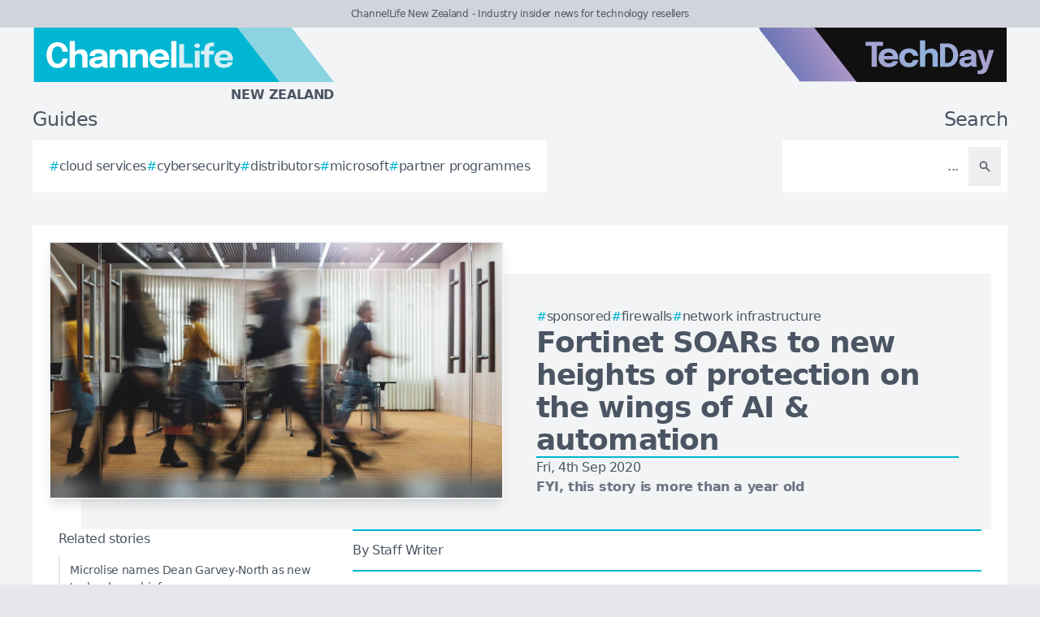

--- FILE ---
content_type: text/html; charset=utf-8
request_url: https://channellife.co.nz/story/fortinet-soars-to-new-heights-of-protection-on-the-wings-of-ai-automation
body_size: 8817
content:
<!DOCTYPE html>
<html lang="en">
	<head>
		<title>Fortinet SOARs to new heights of protection on the wings of AI &amp; automation</title>
<meta charset="utf-8">
<meta name="viewport" content="width=device-width, initial-scale=1.0">
<link rel="canonical" href="https://channellife.co.nz/story/fortinet-soars-to-new-heights-of-protection-on-the-wings-of-ai-automation">
<meta name="csrf-param" content="authenticity_token" />
<meta name="csrf-token" content="twV6alQ1Vm-VE0iSsCx58C1Z7c1o8kzMf9n3mzKysCqFvvMvnFIA8m5yP7r4Nuo0TOXSNrl4CaWQ8y43cmmA6w" />

<link rel="stylesheet" href="/assets/frontend-6f421bcc.css" />
<link rel="icon" type="image/png" href="/brands/cl-nz-icon-32.png" sizes="32x32" />
<link rel="icon" type="image/png" href="/brands/cl-nz-icon-16.png" sizes="16x16" />
<link rel="shortcut icon" type="image/png" href="/brands/cl-nz-icon-32.png" sizes="32x32" />
<link rel="apple-touch-icon" type="image/png" href="/brands/cl-nz-apple-touch-icon.png" sizes="180x180" />
<link rel="shortcut icon" type="image/png" href="/brands/cl-nz-shortcut-icon.png" sizes="800x800" />
	<link rel="alternate" type="application/rss+xml" title="ChannelLife New Zealand RSS Feed" href="/feed">
<meta name="title" content="Fortinet SOARs to new heights of protection on the wings of AI & automation">
<meta name="description" content="Effective security orchestration, automation and response (SOAR) starts with a strong security policy, says Jon McGettigan, Fortinet ANZ Regional Director.">
<meta name="keywords" content="Firewalls, Fortinet, Network Infrastructure, Network Management, Network Security, Orchestration, Security orchestration, automation and response (SOAR), Breach Prevention, AI Security, Artificial Intelligence (AI), Jon McGettigan, Cybersecurity, Partners, Integrated Security, Extend, Interac, Editor interview">
<meta name="publish_date" content="2020-09-04T07:00:00+12:00">
<meta name="image" content="https://channellife.co.nz/uploads/story/2020/07/31/compatible_GettyImages-1185273881.jpg">
<meta name="author" content="Staff Writer">
<meta property="twitter:card" content="summary_large_image">
<meta property="twitter:site" content="@techday_nz">
<meta property="twitter:creator" content="@techday_nz">
<meta property="twitter:title" content="Fortinet SOARs to new heights of protection on the wings of AI & automation">
<meta property="twitter:description" content="Effective security orchestration, automation and response (SOAR) starts with a strong security policy, says Jon McGettigan, Fortinet ANZ Regional Director.">
<meta property="twitter:image" content="https://channellife.co.nz/uploads/story/2020/07/31/compatible_GettyImages-1185273881.jpg">
<meta property="og:title" content="Fortinet SOARs to new heights of protection on the wings of AI & automation">
<meta property="og:description" content="Effective security orchestration, automation and response (SOAR) starts with a strong security policy, says Jon McGettigan, Fortinet ANZ Regional Director.">
<meta property="og:type" content="article">
<meta property="og:locale" content="en-NZ">
<meta property="og:url" content="https://channellife.co.nz/story/fortinet-soars-to-new-heights-of-protection-on-the-wings-of-ai-automation">
<meta property="og:site_name" content="ChannelLife New Zealand">
<meta property="og:author" content="Staff Writer">
<meta property="og:publish_date" content="2020-09-04T07:00:00+12:00">
<meta property="og:image" content="https://channellife.co.nz/uploads/story/2020/07/31/compatible_GettyImages-1185273881.jpg">
<meta property="og:image:width" content="1200">
<meta property="og:image:height" content="677">
<meta property="og:image:alt" content="Gettyimages 1185273881">
<meta name="robots" content="index, follow, max-image-preview:large, max-snippet:-1, max-video-preview:-1" />
	<script type="application/ld+json">
  {
    "@context": "https://schema.org",
    "@type": "NewsArticle",
    "mainEntityOfPage": {
      "@type": "WebPage",
      "@id": "https://channellife.co.nz/story/fortinet-soars-to-new-heights-of-protection-on-the-wings-of-ai-automation"
    },
    "headline": "Fortinet SOARs to new heights of protection on the wings of AI & automation",
    "image": [
      "https://channellife.co.nz/uploads/story/2020/07/31/compatible_GettyImages-1185273881.jpg"
     ],
    "datePublished": "2020-09-04T07:00:00+12:00",
    "dateModified": "2023-11-24T12:21:19+13:00",
    "isAccessibleForFree": "True",
    "author": {
      "@type": "Person",
      "name": "Staff Writer",
      "jobTitle": "Contributor",
      "url": "https://channellife.co.nz/author/staff-writer"
    },
     "publisher": {
      "@type": "Organization",
      "name": "ChannelLife New Zealand",
      "url": "https://channellife.co.nz",
      "logo": {
        "@type": "ImageObject",
        "url": "https://channellife.co.nz/brands/cl-nz-icon-200.png",
        "height": "200",
        "width": "200"
      }
    },
    "description": "Effective security orchestration, automation and response (SOAR) starts with a strong security policy, says Jon McGettigan, Fortinet ANZ Regional Director."
  }
</script>
		<style>
			:root {
				--sitecolour: hsl(188 100% 41%);
				--logowidth: 371px;
				--smalllogowidth: 247px;
			}
		</style>

	</head>
	<body>
		<div class="box-container">
			<div class="flex flex-col gap-5 lg:gap-10">
		<div class="w-full px-3 py-2 text-center text-xs xl:text-sm  leading-normal text-gray-600 bg-gray-300">
			ChannelLife New Zealand - Industry insider news for technology resellers
		</div>
	<div class="w-full flex flex-wrap justify-between">
		<a href="/" class="px-5 lg:px-10">
			<img class="logo" src="/brands/cl-nz-new-logo.svg" alt="ChannelLife New Zealand logo">
			<div class="region">
				New Zealand
			</div>
		</a>
			<div class="hidden lg:flex px-10">
				<a href="https://techday.co.nz">
					<img src="/brands/td-new-logo.svg" alt="TechDay logo" style="width: 307px; height: 67px; ">
				</a>
			</div>
	</div>
		<div class="flex flex-wrap justify-between px-0 md:px-5 lg:px-10 gap-5 lg:gap-10">
			<div class="zone">
				<h2 class="soft-head">
					Guides
				</h2>
				<div class="horizontal-box gap-y-2 md:gap-y-4 gap-x-4">
						<a href="https://techday.co.nz/tag/cloud-services">
							<div class="hashbox">
								<div class="hash">
									#
								</div>
								<div class="hashtag">
									cloud services
								</div>
							</div>
						</a>
						<a href="https://techday.co.nz/tag/cybersecurity">
							<div class="hashbox">
								<div class="hash">
									#
								</div>
								<div class="hashtag">
									cybersecurity
								</div>
							</div>
						</a>
						<a href="https://techday.co.nz/tag/distributors">
							<div class="hashbox">
								<div class="hash">
									#
								</div>
								<div class="hashtag">
									distributors
								</div>
							</div>
						</a>
						<a href="https://techday.co.nz/tag/microsoft">
							<div class="hashbox">
								<div class="hash">
									#
								</div>
								<div class="hashtag">
									microsoft
								</div>
							</div>
						</a>
						<a href="https://techday.co.nz/tag/partner-programmes">
							<div class="hashbox">
								<div class="hash">
									#
								</div>
								<div class="hashtag">
									partner programmes
								</div>
							</div>
						</a>
				</div>
			</div>
			<div class="zone hide-section pb-8 md:pb-0 ">
				<h2 class="soft-head w-full text-start lg:text-end">
					Search
				</h2>
				<form action="/results" accept-charset="UTF-8" method="get">
					<div class="horizontal-box p-2">
						<input type="text" name="search" id="search" class="flex-auto text-right bg-transparent border-none text-base  leading-normal text-gray-600 placeholder-gray-600 focus:ring-0 focus:ring-offset-0 p-3" placeholder="..." aria-label="Search" />
						<button type="submit" aria-label="Search" class='p-3 text-gray-400 hover:opacity-75'><svg xmlns="http://www.w3.org/2000/svg" class="btn-icon" viewBox="0 0 20 20" fill="currentColor">
								<path fill-rule="evenodd" d="M8 4a4 4 0 100 8 4 4 0 000-8zM2 8a6 6 0 1110.89 3.476l4.817 4.817a1 1 0 01-1.414 1.414l-4.816-4.816A6 6 0 012 8z" clip-rule="evenodd" />
							</svg></button>
					</div>
</form>			</div>
		</div>
</div>

			<main>
				
				<div class="zone gap-5">
	<div class="vertical-box gap-5">
		<div class="flex lg:ml-10 lg:mt-10">
			<div class="flex w-full flex-col items-center gap-5 lg:relative lg:flex-row lg:justify-center lg:gap-0 lg:bg-gray-100">
				<div class="relative h-full w-full sm:min-h-[197px] sm:w-full lg:min-h-[315px] lg:min-w-[560px]">
						<img alt="Gettyimages 1185273881" fetchpriority="high" loading="eager" class="w-full border-gray-100 sm:min-h-[197px] sm:min-w-[350px] lg:absolute lg:left-[-40px] lg:top-[-40px] lg:border-2 lg:shadow-lg" src="https://channellife.co.nz/uploads/story/2020/07/31/GettyImages-1185273881.webp" width="350" height="197">
				</div>
				<div class="flex w-full flex-col gap-5 p-0 lg:py-10 lg:pr-10">
					<div class="flex flex-col-reverse gap-5 lg:flex-col">
						<div class="flex flex-row flex-wrap gap-x-4 gap-y-2">
								<div class="hashbox">
									<div class="hash">
										#
									</div>
									<div class="hashtag">
										Sponsored
									</div>
								</div>
								<a href="https://techday.co.nz/tag/firewalls" style="min-width: 36px;">
									<div class="hashbox">
										<div class="hash">
											#
										</div>
										<div class="hashtag">
											Firewalls
										</div>
									</div>
								</a>
								<a href="https://techday.co.nz/tag/network-infrastructure" style="min-width: 36px;">
									<div class="hashbox">
										<div class="hash">
											#
										</div>
										<div class="hashtag">
											Network Infrastructure
										</div>
									</div>
								</a>
						</div>
						<h1 class="text-3xl font-bold leading-8 lg:text-4xl lg:leading-10">
							Fortinet SOARs to new heights of protection on the wings of AI &amp; automation
						</h1>
					</div>
					<div class="border-b-2" style="border-color: var(--sitecolour);"></div>
					<div class="flex flex-col gap-2">
						Fri, 4th Sep 2020
							<div class="font-bold text-gray-500">
								FYI, this story is more than a year old
							</div>
					</div>
				</div>
			</div>
		</div>
		<div class="flex w-full flex-col gap-y-5 lg:flex-row-reverse lg:justify-evenly">
			<div class="lg:w-2/3">
				<div class="flex flex-col gap-y-5 pb-4 lg:flex-row lg:items-center">
					<div class="flex w-full border-y-2 py-3" style="border-color: var(--sitecolour);">
								<a href="/author/staff-writer" class="w-full text-gray-600 hover:opacity-75">
									<div class="text-sm md:text-base">
										By Staff Writer
									</div>
							</a>
						</div>
					</div>
					<div class="first-letter:float-left first-letter:mr-2 first-letter:font-serif first-letter:text-5xl first-letter:leading-none" >
						<strong>Jon McGettigan, Fortinet ANZ Regional Director, talks about SOAR (security orchestration, automation and response) and explains that effective SOAR starts with your security policy.</strong>

<p>Real-time security events require real-time response. We're talking nanoseconds. No human can react fast enough (it's taken you billions of nanoseconds to even read this far!). The most effective way to identify, isolate and mitigate fast-moving cyber-attacks is through a comprehensive fabric of inter-related security services and artificial intelligence-driven automation.</p>

<p>Known as SOAR (security orchestration, automation and response), this approach is gaining traction to counter zero-day threats, targeted attacks, known exploits and an ever-increasing line-up of adversaries.</p>

<strong>Outside the core</strong>

<p>This is especially true as your network expands beyond the core and perimeter with multiple edges such as the cloud edge, the endpoint edge, the WAN edge and the new 5G edge. All of these edges have to be secured to the same level as the core and these security services all have to communicate with each other in near real-time. Any weak link in the security chain represents an unacceptable risk. </p>

<p>SOAR is most effective when it is deployed in parallel with all of your network services regardless of physical form factor. In-house, virtual, in the cloud or as a service. SOAR is based on granular-level visibility and a comprehensive security policy including event thresholds, alerts and manual over-rides.</p>

<p>SOAR backs up your SOC (security operations centre) team, reduces the number of false positives and automates many of the day-to-day SOC tasks that distract staff from proactive protection. Indeed, SOAR is a vital bridge between SOC and NOC (network operations centre) teams and provides a framework for monitoring, compliance and reporting. In short, today's dynamic networks require equally dynamic security and that is exactly what SOAR provides.</p>

<strong>Security policy at the heart of SOAR</strong>

<p>Extending your security services and common security policy to all nodes on your network is essential to eliminate gaps in your defences, reduce the risk of adversary-led interruptions and, most importantly, set the stage for SOAR.</p>

<p>Your security policy articulates who has access to what, the tools to enforce those rules and a set of procedures to detect, isolate and mitigate anomalous activity. SOAR automates many of these security policy tasks and, in fact, supports and simplifies both NOC and SOC operations.</p>

<p>Most enterprises have a well-developed NOC. You know what network services you have, where they are located, how they are accessed and who uses them. Your network services have to interact together&hellip;otherwise users don't have the access they need.</p>

<p>Your SOC should be equally comprehensive. You should be able to monitor your network services, set thresholds for unusual activity and have procedures in place to detect, isolate and mitigate anomalous activity. Many of these tasks can be automated with SOAR. Indeed, the application of artificial intelligence to your security framework can reduce the number of false positives and help you manage your network more efficiently.</p>

<strong>Implementing SOAR</strong>

<p>By definition, SOAR is predicated on real-time communications amongst all of your security services. Any gaps in your security profile &ndash; at the core, perimeter or any of the edges - equate to a gap in your SOAR's effectiveness. And SOAR requires real-time threat intelligence to keep pace with fast-moving malware and viruses.</p>

<p>To fully support SOAR, it is essential to consolidate your security services into a common Security Fabric &ndash; such as Fortinet's &ndash; and protect every node. A mix of point solutions from different vendors that operate as silos cannot orchestrate efficiently to resolve any security issues. And, again, any weak spot in your defences can spell disaster.</p>

<p>Fortinet's Security Fabric is the only solution on the market that fully supports SOAR. It is broad enough to protect your core, perimeter and edges. It can be managed from a user-friendly SOC/NOC console. And it can eliminate any weak links in your security profile.</p>

<p>Fortinet's comprehensive unified Security Fabric Services are available from a network of Authorised Partners across ANZ as appliances, virtual appliances and cloud-based or managed services. Fortinet's Security Fabric is backed by the global constellation of FortiGuard Labs to ensure that your defences are always updated with the very latest threat intelligence. And Fortinet's commitment to research and development mean that, regardless of which way your network evolves, Fortinet will be right there with the fully-integrated security services to protect it.</p>

<p><strong>About the author</strong></p>

<p>Jon McGettigan is Fortinet's Australia, New Zealand - Pacific Islands Regional Director. As such, he is responsible for driving Fortinet's continued expansion in the region through building and maintaining relationships with businesses, partners and staff. As a senior executive, he understands the risks, motivations and opportunities that face IT managers as they transform their networks into 21st century revenue centres.</p>

<p><strong>About Fortinet</strong></p>

<p>Fortinet (NASDAQ: FTNT) secures the largest enterprises, service providers and government organisations around the world. Fortinet empowers its customers with intelligent, seamless protection across the expanding attack surface and the power to take on ever-increasing performance requirements of the borderless network - today and into the future. Only the Fortinet Security Fabric architecture can deliver security without compromise to address the most critical security challenges, whether in networked, application, cloud or mobile environments. Fortinet ranks #1 in the most security appliances shipped worldwide and more than 375,000 customers trust Fortinet to protect their businesses. Learn more at the <a href="https://www.fortinet.com/">Fortinet website</a>, the <a href="https://www.fortinet.com/blog">Fortinet Blog</a>, or <a href="http://fortiguard.com/">FortiGuard Labs</a>.</p>

					</div>
					<div>
							<div class="flex flex-wrap items-center justify-end gap-4 pt-3">
								<div class="flex items-center space-x-2">
									<div class="font-bold">
										Follow us on:
									</div>
									<a href="https://www.linkedin.com/company/techdaynz" aria-label="Follow us on LinkedIn" target="_blank">
										<img style="height: 48px; width: 48px;" src="https://channellife.co.nz/brands/linkedin.png" alt="Follow us on LinkedIn">
									</a>
									<a href="https://x.com/techday_nz" aria-label="Follow us on X" target="_blank">
										<img style="height: 48px; width: 48px;" src="https://channellife.co.nz/brands/x.png" alt="Follow us on X">
									</a>
								</div>
								<div class="flex items-center space-x-2">
									<div class="font-bold">
										Share on:
									</div>
									<a href="https://www.linkedin.com/feed/?shareActive=true&text=Effective%20security%20orchestration%2C%20automation%20and%20response%20%28SOAR%29%20starts%20with%20a%20strong%20security%20policy%2C%20says%20Jon%20McGettigan%2C%20Fortinet%20ANZ%20Regional%20Director.%20https://channellife.co.nz/story/fortinet-soars-to-new-heights-of-protection-on-the-wings-of-ai-automation" aria-label="Share on LinkedIn" target="_blank">
										<img style="height: 48px; width: 48px;" src="https://channellife.co.nz/brands/linkedin.png" alt="Share on LinkedIn">
									</a>
									<a href="https://x.com/intent/post?text=Effective%20security%20orchestration%2C%20automation%20and%20response%20%28SOAR%29%20starts%20with%20a%20strong%20security%20policy%2C%20says%20Jon%20McGettigan%2C%20Fortinet%20ANZ%20Regional%20Director.+@techday_nz&url=https://channellife.co.nz/story/fortinet-soars-to-new-heights-of-protection-on-the-wings-of-ai-automation" aria-label="Share on X" target="_blank">
										<img style="height: 48px; width: 48px;" src="https://channellife.co.nz/brands/x.png" alt="Share on X">
									</a>
								</div>
							</div>
					</div>
				</div>
				<div class="flex w-full flex-col gap-5 lg:max-w-[350px] lg:items-start lg:pr-5">
					<div class="zone hide-section flex w-full flex-col">
						<div class="pb-2 text-lg text-gray-600 lg:text-base">
							Related stories
						</div>
						<div class="flex">
							<div class="flex flex-col gap-3">
									<a href="/story/microlise-names-dean-garvey-north-as-new-technology-chief" class="flex w-full items-center gap-x-2 border-l-2 border-gray-200 py-2 pl-3 hover:border-gray-600 hover:opacity-75 lg:text-sm">
										<div>
											Microlise names Dean Garvey-North as new technology chief
										</div>
									</a>
									<a href="/story/aveva-adds-ai-assistants-to-boost-unified-engineering" class="flex w-full items-center gap-x-2 border-l-2 border-gray-200 py-2 pl-3 hover:border-gray-600 hover:opacity-75 lg:text-sm">
										<div>
											Aveva adds AI assistants to boost Unified Engineering
										</div>
									</a>
									<a href="/story/diligent-buys-3rdrisk-to-boost-ai-vendor-risk-tools" class="flex w-full items-center gap-x-2 border-l-2 border-gray-200 py-2 pl-3 hover:border-gray-600 hover:opacity-75 lg:text-sm">
										<div>
											Diligent buys 3rdRisk to boost AI vendor risk tools
										</div>
									</a>
									<a href="/story/apple-to-build-next-ai-models-on-google-gemini-cloud" class="flex w-full items-center gap-x-2 border-l-2 border-gray-200 py-2 pl-3 hover:border-gray-600 hover:opacity-75 lg:text-sm">
										<div>
											Apple to build next AI models on Google Gemini cloud
										</div>
									</a>
									<a href="/story/catalogic-updates-dpx-with-web-based-tape-management" class="flex w-full items-center gap-x-2 border-l-2 border-gray-200 py-2 pl-3 hover:border-gray-600 hover:opacity-75 lg:text-sm">
										<div>
											Catalogic updates DPX with web-based tape management
										</div>
									</a>
							</div>
						</div>
					</div>
				</div>
			</div>
		</div>
		<div class="flex flex-wrap justify-between gap-5">
			<div class="zone hide-section">
				<h2 class="soft-head">
					Top stories
				</h2>
				<div class="flex">
					<div class="vertical-box gap-3">
							<a href="/story/kordia-unveils-secure-edge-sase-to-tackle-tool-sprawl" class="list-object">
								<div>
									Kordia unveils Secure Edge SASE to tackle tool sprawl
								</div>
								<svg xmlns="http://www.w3.org/2000/svg" fill="none" viewBox="0 0 24 24" stroke-width="1.5" stroke="currentColor" class="btn-icon">
									<path stroke-linecap="round" stroke-linejoin="round" d="M11.25 4.5l7.5 7.5-7.5 7.5m-6-15l7.5 7.5-7.5 7.5" />
								</svg>
							</a>
							<a href="/story/ai-data-management-market-to-hit-usd-239-15bn-by-2034" class="list-object">
								<div>
									AI data management market to hit USD $239.15bn by 2034
								</div>
								<svg xmlns="http://www.w3.org/2000/svg" fill="none" viewBox="0 0 24 24" stroke-width="1.5" stroke="currentColor" class="btn-icon">
									<path stroke-linecap="round" stroke-linejoin="round" d="M11.25 4.5l7.5 7.5-7.5 7.5m-6-15l7.5 7.5-7.5 7.5" />
								</svg>
							</a>
							<a href="/story/phishing-as-a-service-kits-drive-surge-in-2025-scams" class="list-object">
								<div>
									Phishing-as-a-service kits drive surge in 2025 scams
								</div>
								<svg xmlns="http://www.w3.org/2000/svg" fill="none" viewBox="0 0 24 24" stroke-width="1.5" stroke="currentColor" class="btn-icon">
									<path stroke-linecap="round" stroke-linejoin="round" d="M11.25 4.5l7.5 7.5-7.5 7.5m-6-15l7.5 7.5-7.5 7.5" />
								</svg>
							</a>
							<a href="/story/agentic-ai-to-redefine-channel-partners-business-models" class="list-object">
								<div>
									Agentic AI to redefine channel partners’ business models
								</div>
								<svg xmlns="http://www.w3.org/2000/svg" fill="none" viewBox="0 0 24 24" stroke-width="1.5" stroke="currentColor" class="btn-icon">
									<path stroke-linecap="round" stroke-linejoin="round" d="M11.25 4.5l7.5 7.5-7.5 7.5m-6-15l7.5 7.5-7.5 7.5" />
								</svg>
							</a>
							<a href="/story/salesforce-launches-ai-slackbot-as-workplace-agent" class="list-object">
								<div>
									Salesforce launches AI Slackbot as workplace agent
								</div>
								<svg xmlns="http://www.w3.org/2000/svg" fill="none" viewBox="0 0 24 24" stroke-width="1.5" stroke="currentColor" class="btn-icon">
									<path stroke-linecap="round" stroke-linejoin="round" d="M11.25 4.5l7.5 7.5-7.5 7.5m-6-15l7.5 7.5-7.5 7.5" />
								</svg>
							</a>
					</div>
				</div>
			</div>
		</div>
	</div>
			</main>
			<div class="hide-section">
	<footer>
		<div class="hide-section flex flex-wrap justify-between xl:flex-nowrap">
			<div class="hide-section flex w-full flex-col gap-y-5 border-t border-gray-200 p-5 lg:gap-y-10 lg:p-10">
				<div class="flex">
					<a href="https://techday.co.nz">
						<img src="/brands/td-left-new-logo.svg" alt="TechDay logo" style="height: 67px; width: 307px;">
					</a>
				</div>
				<div class="flex">
					<div>
						<h2 class="soft-head p-0">
							Our Kiwi network
						</h2>
						<div class="grid gap-10 sm:grid-cols-2 md:grid-cols-3 lg:grid-cols-4">
								<div class="pl-4 border-l-2 border-gray-200">
									<div class="flex flex-col gap-1" style="width: 210px;">
										<a href="https://cfotech.co.nz">
											<img src="/brands/cfo-nz-new-logo.svg" alt="CFOtech logo" style="height: 30px; width: 210px;">
										</a>
										<div class="text-xl font-bold text-gray-700">
											Fintech
										</div>
										<div class="pb-1 text-sm text-gray-600">
											Technology news for CFOs &amp; financial decision-makers
										</div>
										<div class="flex gap-3">
											<a href="https://cfotech.co.nz">
												<div class='btn'>
													<div class="text-xs">
														Visit
													</div>
													<svg xmlns="http://www.w3.org/2000/svg" fill="none" viewBox="0 0 24 24" stroke-width="1.5" stroke="currentColor" class="btn-icon">
														<path stroke-linecap="round" stroke-linejoin="round" d="M11.25 4.5l7.5 7.5-7.5 7.5m-6-15l7.5 7.5-7.5 7.5" />
													</svg>
												</div>
											</a>
											<a href="https://cfotech.co.nz/media-kit">
												<div class='btn'>
													<div class="text-xs">
														Media Kit
													</div>
													<svg xmlns="http://www.w3.org/2000/svg" fill="none" viewBox="0 0 24 24" stroke-width="1.5" stroke="currentColor" class="btn-icon">
														<path stroke-linecap="round" stroke-linejoin="round" d="M11.25 4.5l7.5 7.5-7.5 7.5m-6-15l7.5 7.5-7.5 7.5" />
													</svg>
												</div>
											</a>
										</div>
									</div>
								</div>
								<div class="pl-4 border-l-2" style="border-color: var(--sitecolour);">
									<div class="flex flex-col gap-1" style="width: 210px;">
										<a href="https://channellife.co.nz">
											<img src="/brands/cl-nz-new-logo.svg" alt="ChannelLife logo" style="height: 30px; width: 210px;">
										</a>
										<div class="text-xl font-bold text-gray-700">
											Industry
										</div>
										<div class="pb-1 text-sm text-gray-600">
											Industry insider news for technology resellers
										</div>
										<div class="flex gap-3">
											<a href="https://channellife.co.nz">
												<div class='btn'>
													<div class="text-xs">
														Visit
													</div>
													<svg xmlns="http://www.w3.org/2000/svg" fill="none" viewBox="0 0 24 24" stroke-width="1.5" stroke="currentColor" class="btn-icon">
														<path stroke-linecap="round" stroke-linejoin="round" d="M11.25 4.5l7.5 7.5-7.5 7.5m-6-15l7.5 7.5-7.5 7.5" />
													</svg>
												</div>
											</a>
											<a href="https://channellife.co.nz/media-kit">
												<div class='btn'>
													<div class="text-xs">
														Media Kit
													</div>
													<svg xmlns="http://www.w3.org/2000/svg" fill="none" viewBox="0 0 24 24" stroke-width="1.5" stroke="currentColor" class="btn-icon">
														<path stroke-linecap="round" stroke-linejoin="round" d="M11.25 4.5l7.5 7.5-7.5 7.5m-6-15l7.5 7.5-7.5 7.5" />
													</svg>
												</div>
											</a>
										</div>
									</div>
								</div>
								<div class="pl-4 border-l-2 border-gray-200">
									<div class="flex flex-col gap-1" style="width: 210px;">
										<a href="https://ecommercenews.co.nz">
											<img src="/brands/ecn-nz-new-logo.svg" alt="eCommerceNews logo" style="height: 30px; width: 210px;">
										</a>
										<div class="text-xl font-bold text-gray-700">
											Commerce
										</div>
										<div class="pb-1 text-sm text-gray-600">
											Technology news for digital commerce decision-makers
										</div>
										<div class="flex gap-3">
											<a href="https://ecommercenews.co.nz">
												<div class='btn'>
													<div class="text-xs">
														Visit
													</div>
													<svg xmlns="http://www.w3.org/2000/svg" fill="none" viewBox="0 0 24 24" stroke-width="1.5" stroke="currentColor" class="btn-icon">
														<path stroke-linecap="round" stroke-linejoin="round" d="M11.25 4.5l7.5 7.5-7.5 7.5m-6-15l7.5 7.5-7.5 7.5" />
													</svg>
												</div>
											</a>
											<a href="https://ecommercenews.co.nz/media-kit">
												<div class='btn'>
													<div class="text-xs">
														Media Kit
													</div>
													<svg xmlns="http://www.w3.org/2000/svg" fill="none" viewBox="0 0 24 24" stroke-width="1.5" stroke="currentColor" class="btn-icon">
														<path stroke-linecap="round" stroke-linejoin="round" d="M11.25 4.5l7.5 7.5-7.5 7.5m-6-15l7.5 7.5-7.5 7.5" />
													</svg>
												</div>
											</a>
										</div>
									</div>
								</div>
								<div class="pl-4 border-l-2 border-gray-200">
									<div class="flex flex-col gap-1" style="width: 210px;">
										<a href="https://futurefive.co.nz">
											<img src="/brands/f5-nz-new-logo.svg" alt="FutureFive logo" style="height: 30px; width: 210px;">
										</a>
										<div class="text-xl font-bold text-gray-700">
											Consumer tech
										</div>
										<div class="pb-1 text-sm text-gray-600">
											Consumer technology news &amp; reviews from the future
										</div>
										<div class="flex gap-3">
											<a href="https://futurefive.co.nz">
												<div class='btn'>
													<div class="text-xs">
														Visit
													</div>
													<svg xmlns="http://www.w3.org/2000/svg" fill="none" viewBox="0 0 24 24" stroke-width="1.5" stroke="currentColor" class="btn-icon">
														<path stroke-linecap="round" stroke-linejoin="round" d="M11.25 4.5l7.5 7.5-7.5 7.5m-6-15l7.5 7.5-7.5 7.5" />
													</svg>
												</div>
											</a>
											<a href="https://futurefive.co.nz/media-kit">
												<div class='btn'>
													<div class="text-xs">
														Media Kit
													</div>
													<svg xmlns="http://www.w3.org/2000/svg" fill="none" viewBox="0 0 24 24" stroke-width="1.5" stroke="currentColor" class="btn-icon">
														<path stroke-linecap="round" stroke-linejoin="round" d="M11.25 4.5l7.5 7.5-7.5 7.5m-6-15l7.5 7.5-7.5 7.5" />
													</svg>
												</div>
											</a>
										</div>
									</div>
								</div>
								<div class="pl-4 border-l-2 border-gray-200">
									<div class="flex flex-col gap-1" style="width: 210px;">
										<a href="https://itbrief.co.nz">
											<img src="/brands/itb-nz-new-logo.svg" alt="IT Brief logo" style="height: 30px; width: 210px;">
										</a>
										<div class="text-xl font-bold text-gray-700">
											Enterprise
										</div>
										<div class="pb-1 text-sm text-gray-600">
											Technology news for CIOs &amp; IT decision-makers
										</div>
										<div class="flex gap-3">
											<a href="https://itbrief.co.nz">
												<div class='btn'>
													<div class="text-xs">
														Visit
													</div>
													<svg xmlns="http://www.w3.org/2000/svg" fill="none" viewBox="0 0 24 24" stroke-width="1.5" stroke="currentColor" class="btn-icon">
														<path stroke-linecap="round" stroke-linejoin="round" d="M11.25 4.5l7.5 7.5-7.5 7.5m-6-15l7.5 7.5-7.5 7.5" />
													</svg>
												</div>
											</a>
											<a href="https://itbrief.co.nz/media-kit">
												<div class='btn'>
													<div class="text-xs">
														Media Kit
													</div>
													<svg xmlns="http://www.w3.org/2000/svg" fill="none" viewBox="0 0 24 24" stroke-width="1.5" stroke="currentColor" class="btn-icon">
														<path stroke-linecap="round" stroke-linejoin="round" d="M11.25 4.5l7.5 7.5-7.5 7.5m-6-15l7.5 7.5-7.5 7.5" />
													</svg>
												</div>
											</a>
										</div>
									</div>
								</div>
								<div class="pl-4 border-l-2 border-gray-200">
									<div class="flex flex-col gap-1" style="width: 210px;">
										<a href="https://securitybrief.co.nz">
											<img src="/brands/sb-nz-new-logo.svg" alt="SecurityBrief logo" style="height: 30px; width: 210px;">
										</a>
										<div class="text-xl font-bold text-gray-700">
											Cybersecurity
										</div>
										<div class="pb-1 text-sm text-gray-600">
											Technology news for CISOs &amp; cybersecurity decision-makers
										</div>
										<div class="flex gap-3">
											<a href="https://securitybrief.co.nz">
												<div class='btn'>
													<div class="text-xs">
														Visit
													</div>
													<svg xmlns="http://www.w3.org/2000/svg" fill="none" viewBox="0 0 24 24" stroke-width="1.5" stroke="currentColor" class="btn-icon">
														<path stroke-linecap="round" stroke-linejoin="round" d="M11.25 4.5l7.5 7.5-7.5 7.5m-6-15l7.5 7.5-7.5 7.5" />
													</svg>
												</div>
											</a>
											<a href="https://securitybrief.co.nz/media-kit">
												<div class='btn'>
													<div class="text-xs">
														Media Kit
													</div>
													<svg xmlns="http://www.w3.org/2000/svg" fill="none" viewBox="0 0 24 24" stroke-width="1.5" stroke="currentColor" class="btn-icon">
														<path stroke-linecap="round" stroke-linejoin="round" d="M11.25 4.5l7.5 7.5-7.5 7.5m-6-15l7.5 7.5-7.5 7.5" />
													</svg>
												</div>
											</a>
										</div>
									</div>
								</div>
								<div class="pl-4 border-l-2 border-gray-200">
									<div class="flex flex-col gap-1" style="width: 210px;">
										<a href="https://telconews.co.nz">
											<img src="/brands/tn-nz-new-logo.svg" alt="TelcoNews logo" style="height: 30px; width: 210px;">
										</a>
										<div class="text-xl font-bold text-gray-700">
											Telecommunications
										</div>
										<div class="pb-1 text-sm text-gray-600">
											Telecommunications news for ICT decision-makers
										</div>
										<div class="flex gap-3">
											<a href="https://telconews.co.nz">
												<div class='btn'>
													<div class="text-xs">
														Visit
													</div>
													<svg xmlns="http://www.w3.org/2000/svg" fill="none" viewBox="0 0 24 24" stroke-width="1.5" stroke="currentColor" class="btn-icon">
														<path stroke-linecap="round" stroke-linejoin="round" d="M11.25 4.5l7.5 7.5-7.5 7.5m-6-15l7.5 7.5-7.5 7.5" />
													</svg>
												</div>
											</a>
											<a href="https://telconews.co.nz/media-kit">
												<div class='btn'>
													<div class="text-xs">
														Media Kit
													</div>
													<svg xmlns="http://www.w3.org/2000/svg" fill="none" viewBox="0 0 24 24" stroke-width="1.5" stroke="currentColor" class="btn-icon">
														<path stroke-linecap="round" stroke-linejoin="round" d="M11.25 4.5l7.5 7.5-7.5 7.5m-6-15l7.5 7.5-7.5 7.5" />
													</svg>
												</div>
											</a>
										</div>
									</div>
								</div>
						</div>
					</div>
				</div>
				<div class="text-gray-600">
					TechDay operates in other regions, see our <a href='https://techday.asia' class='font-bold'>Asian</a>, <a href='https://techday.com.au' class='font-bold'>Australian</a>, <a href='https://techdayca.com' class='font-bold'>Canadian</a>, <a href='https://techday.in' class='font-bold'>Indian</a>, <a href='https://techday.co.uk' class='font-bold'>UK</a> & <a href='https://techday.com' class='font-bold'>American</a> sites.
				</div>
			</div>
			<div class="flex flex-col justify-between gap-5 border-l border-t border-gray-200 p-5 lg:p-10 xl:items-center">
				<div>
					<h2 class="soft-head p-0">
						About us
					</h2>
					<div class="flex flex-row flex-wrap gap-3 xl:flex-col">
						<a class='btn' href="/contact-us">
							<div class="whitespace-nowrap">
								Contact us
							</div>
							<svg xmlns="http://www.w3.org/2000/svg" fill="none" viewBox="0 0 24 24" stroke-width="1.5" stroke="currentColor" class="btn-icon">
								<path stroke-linecap="round" stroke-linejoin="round" d="M11.25 4.5l7.5 7.5-7.5 7.5m-6-15l7.5 7.5-7.5 7.5" />
							</svg>
						</a>
						<a class='btn' href="/editorial-feature-list">
							<div class="whitespace-nowrap">
								Editorial features
							</div>
							<svg xmlns="http://www.w3.org/2000/svg" fill="none" viewBox="0 0 24 24" stroke-width="1.5" stroke="currentColor" class="btn-icon">
								<path stroke-linecap="round" stroke-linejoin="round" d="M11.25 4.5l7.5 7.5-7.5 7.5m-6-15l7.5 7.5-7.5 7.5" />
							</svg>
						</a>
						<a class='btn' href="/tag/frequently-asked-questions">
							<div class="whitespace-nowrap">
								FAQ
							</div>
							<svg xmlns="http://www.w3.org/2000/svg" fill="none" viewBox="0 0 24 24" stroke-width="1.5" stroke="currentColor" class="btn-icon">
								<path stroke-linecap="round" stroke-linejoin="round" d="M11.25 4.5l7.5 7.5-7.5 7.5m-6-15l7.5 7.5-7.5 7.5" />
							</svg>
						</a>
						<a class='btn' href="/our-ai-policy">
							<div class="whitespace-nowrap">
								Our AI Policy
							</div>
							<svg xmlns="http://www.w3.org/2000/svg" fill="none" viewBox="0 0 24 24" stroke-width="1.5" stroke="currentColor" class="btn-icon">
								<path stroke-linecap="round" stroke-linejoin="round" d="M11.25 4.5l7.5 7.5-7.5 7.5m-6-15l7.5 7.5-7.5 7.5" />
							</svg>
						</a>
							<a class='btn' href="/media-kit">
								<div class="whitespace-nowrap">
									Media kit
								</div>
								<svg xmlns="http://www.w3.org/2000/svg" fill="none" viewBox="0 0 24 24" stroke-width="1.5" stroke="currentColor" class="btn-icon">
									<path stroke-linecap="round" stroke-linejoin="round" d="M11.25 4.5l7.5 7.5-7.5 7.5m-6-15l7.5 7.5-7.5 7.5" />
								</svg>
							</a>
						<a class='btn' href="/our-team">
							<div class="whitespace-nowrap">
								Our team
							</div>
							<svg xmlns="http://www.w3.org/2000/svg" fill="none" viewBox="0 0 24 24" stroke-width="1.5" stroke="currentColor" class="btn-icon">
								<path stroke-linecap="round" stroke-linejoin="round" d="M11.25 4.5l7.5 7.5-7.5 7.5m-6-15l7.5 7.5-7.5 7.5" />
							</svg>
						</a>
						<a class='btn' href="/our-terms">
							<div class="whitespace-nowrap">
								Our terms
							</div>
							<svg xmlns="http://www.w3.org/2000/svg" fill="none" viewBox="0 0 24 24" stroke-width="1.5" stroke="currentColor" class="btn-icon">
								<path stroke-linecap="round" stroke-linejoin="round" d="M11.25 4.5l7.5 7.5-7.5 7.5m-6-15l7.5 7.5-7.5 7.5" />
							</svg>
						</a>
							<a class='btn' href="/subscribe">
								<div class="whitespace-nowrap">
									Subscribe
								</div>
								<svg xmlns="http://www.w3.org/2000/svg" fill="none" viewBox="0 0 24 24" stroke-width="1.5" stroke="currentColor" class="btn-icon">
									<path stroke-linecap="round" stroke-linejoin="round" d="M11.25 4.5l7.5 7.5-7.5 7.5m-6-15l7.5 7.5-7.5 7.5" />
								</svg>
							</a>
					</div>
				</div>
				<div class="flex items-center gap-5">
					<a href="https://www.linkedin.com/company/techdaynz" aria-label="Linkedin" target="_blank">
						<svg xmlns="http://www.w3.org/2000/svg" class="btn-icon" viewBox="0 0 24 24" fill="currentColor"><path d="M19 0h-14c-2.761 0-5 2.239-5 5v14c0 2.761 2.239 5 5 5h14c2.762 0 5-2.239 5-5v-14c0-2.761-2.238-5-5-5zm-11 19h-3v-11h3v11zm-1.5-12.268c-.966 0-1.75-.79-1.75-1.764s.784-1.764 1.75-1.764 1.75.79 1.75 1.764-.783 1.764-1.75 1.764zm13.5 12.268h-3v-5.604c0-3.368-4-3.113-4 0v5.604h-3v-11h3v1.765c1.396-2.586 7-2.777 7 2.476v6.759z"/></svg>
					</a>
					<a href="https://x.com/techday_nz" aria-label="X" target="_blank">
						<svg version="1.1"
						xmlns="http://www.w3.org/2000/svg" class="btn-icon" xmlns:xlink="http://www.w3.org/1999/xlink" x="0px" y="0px" fill="currentColor" viewBox="0 0 856 856"
						style="enable-background:new 0 0 856 856;" xml:space="preserve">
							<style type="text/css">
								.st0{stroke:#FFFFFF;stroke-miterlimit:10;}
								.st1{fill:#FFFFFF;}
							</style>
							<path class="st0" d="M756.2,856H99.8C44.7,856,0,811.3,0,756.2V99.8C0,44.7,44.7,0,99.8,0h656.4C811.3,0,856,44.7,856,99.8v656.4
						C856,811.3,811.3,856,756.2,856z"/>
							<g transform="translate(52.390088,-25.058597)">
								<path class="st1" d="M79.1,174.2l230.1,307.6L77.7,731.9h52.1l202.7-219l163.8,219h177.3L430.5,407L646,174.2h-52.1
							L407.3,375.9L256.4,174.2H79.1z M155.7,212.6h81.5l359.7,481h-81.5L155.7,212.6z"/></g>
						</svg>
					</a>
					<a href="https://www.youtube.com/@techdaynetwork" aria-label="YouTube" target="_blank">
						<svg xmlns="http://www.w3.org/2000/svg" class="btn-icon" fill="currentColor" viewBox="0 0 24 24"><path d="M19,0H5C2.2,0,0,2.2,0,5v14c0,2.8,2.2,5,5,5h14c2.8,0,5-2.2,5-5V5C24,2.2,21.8,0,19,0z M18.8,13.4L8.6,18.7
							c-0.2,0.1-0.5,0.2-0.7,0.2c-0.3,0-0.6-0.1-0.8-0.2c-0.5-0.3-0.8-0.8-0.8-1.3V6.7c0-0.5,0.3-1.1,0.8-1.3C7.5,5.1,8.1,5,8.6,5.3
							l10.2,5.3c0.5,0.3,0.8,0.8,0.8,1.4C19.6,12.6,19.3,13.1,18.8,13.4z"/>
						</svg>
					</a>
					<a href="https://channellife.co.nz/feed" aria-label="RSS feed" target="_blank">
						<svg xmlns="http://www.w3.org/2000/svg" class="btn-icon" viewBox="0 0 24 24" fill="currentColor"><path d="M19 0h-14c-2.761 0-5 2.239-5 5v14c0 2.761 2.239 5 5 5h14c2.762 0 5-2.239 5-5v-14c0-2.761-2.238-5-5-5zm-12.832 20c-1.197 0-2.168-.969-2.168-2.165s.971-2.165 2.168-2.165 2.167.969 2.167 2.165-.97 2.165-2.167 2.165zm5.18 0c-.041-4.029-3.314-7.298-7.348-7.339v-3.207c5.814.041 10.518 4.739 10.561 10.546h-3.213zm5.441 0c-.021-7.063-5.736-12.761-12.789-12.792v-3.208c8.83.031 15.98 7.179 16 16h-3.211z"/></svg>
					</a>
				</div>
			</div>
		</div>
	</footer>
</div>

		</div>
		<footer>
			<div class="p-5 text-center text-sm text-gray-900">
	© 2026 TechDay, All rights reserved. <span class="hide-section">Hosted on <a class="font-bold hover:opacity-75" href="https://www.planb.co.nz/tech-services/cloud-services/?utm_content=techday&utm_source=techday&utm_medium=techday&utm_campaign=techday">Plan B's Cloud Services</a>. DMARC protection by <a class="hide-section font-bold hover:opacity-75" href="https://powerdmarc.com/?utm_content=techday&utm_source=techday&utm_medium=techday&utm_campaign=techday">PowerDMARC</a>.</span>
</div>
		</footer>
	</body>
</html>